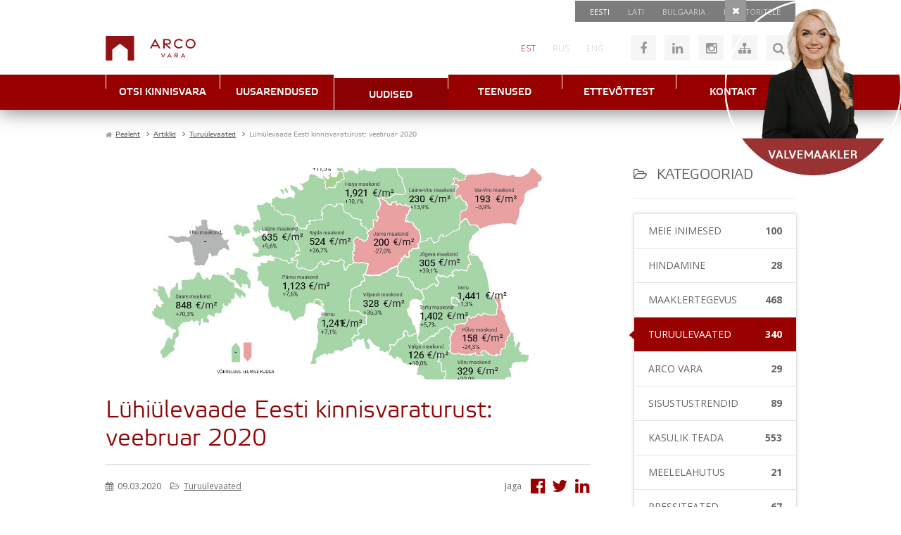

--- FILE ---
content_type: text/css
request_url: https://www.arcovara.ee/media/com_jchoptimize/cache/css/790facf2713a4abed19fe61d108470f53891ce29adfc71d9a62874bd43262df3.css
body_size: 5088
content:
@charset "utf-8";#sbox-overlay{position:fixed;background-color:#000;left:0px;top:0px}#sbox-window{position:absolute;background-color:#fff;text-align:left;overflow:visible;padding:10px;-moz-border-radius:3px;-webkit-border-radius:3px;border-radius:3px}#sbox-window[aria-hidden=true],#sbox-overlay[aria-hidden=true]{display:none}#sbox-btn-close{position:absolute;width:30px;height:30px;right:-15px;top:-15px;background:url(https://www.arcovara.ee/media/system/images/modal/closebox.png) no-repeat center;border:none}.sbox-loading #sbox-content{background-image:url(https://www.arcovara.ee/media/system/images/modal/spinner.gif);background-repeat:no-repeat;background-position:center}#sbox-content{clear:both;overflow:auto;background-color:#fff;height:100%;width:100%}.sbox-content-image#sbox-content{overflow:visible}#sbox-image{display:block}.sbox-content-image img{display:block;width:100%;height:100%}.sbox-content-iframe#sbox-content{overflow:visible}.body-overlayed{overflow:hidden}.body-overlayed embed,.body-overlayed object,.body-overlayed select{visibility:hidden}#sbox-window embed,#sbox-window object,#sbox-window select{visibility:visible}#sbox-window.shadow{-webkit-box-shadow:0 0 10px rgba(0,0,0,0.7);-moz-box-shadow:0 0 10px rgba(0,0,0,0.7);box-shadow:0 0 10px rgba(0,0,0,0.7)}.sbox-bg{position:absolute;width:33px;height:40px}.sbox-bg-n{left:0;top:-40px;width:100%;background:url(https://www.arcovara.ee/media/system/images/modal/bg_n.png) repeat-x}.sbox-bg-ne{right:-33px;top:-40px;background:url(https://www.arcovara.ee/media/system/images/modal/bg_ne.png) no-repeat}.sbox-bg-e{right:-33px;top:0;height:100%;background:url(https://www.arcovara.ee/media/system/images/modal/bg_e.png) repeat-y}.sbox-bg-se{right:-33px;bottom:-40px;background:url(https://www.arcovara.ee/media/system/images/modal/bg_se.png) no-repeat}.sbox-bg-s{left:0;bottom:-40px;width:100%;background:url(https://www.arcovara.ee/media/system/images/modal/bg_s.png) repeat-x}.sbox-bg-sw{left:-33px;bottom:-40px;background:url(https://www.arcovara.ee/media/system/images/modal/bg_sw.png) no-repeat}.sbox-bg-w{left:-33px;top:0;height:100%;background:url(https://www.arcovara.ee/media/system/images/modal/bg_w.png) repeat-y}.sbox-bg-nw{left:-33px;top:-40px;background:url(https://www.arcovara.ee/media/system/images/modal/bg_nw.png) no-repeat}@media (max-width:979px){#sbox-btn-close{right:-10px;top:-10px}}@media (max-device-width:979px){#sbox-content{-webkit-overflow-scrolling:touch}#sbox-content.sbox-content-iframe{overflow:scroll;-webkit-overflow-scrolling:touch}}
span.hide_attachments_token{display:none}
#main div.attachmentsContainer,div.attachmentsContainer{clear:both;margin:0 0 0.5em 0;background:transparent}#main div.attachmentsList table,div.attachmentsList table{background:transparent;border:1px solid #C0C0C0;clear:both;font-size:90%;font-weight:bold;line-height:160%;margin-bottom:4px}#main div.attachmentsList caption,div.attachmentsList caption{font-size:110%;font-weight:bold;text-align:left;margin-top:4px}#main div.attachmentsList thead tr,div.attachmentsList thead tr{background-color:#DADADA}#main div.attachmentsList tbody,div.attachmentsList tbody{background:transparent}#main div.attachmentsList tbody tr,div.attachmentsList tbody tr{background:transparent}#main div.attachmentsList tbody tr.odd,#main div.attachmentsList table tbody tr.odd td,div.attachmentsList tbody tr.odd,div.attachmentsList table tbody tr.odd td{background:transparent}#main div.attachmentsList tbody tr.even,#main div.attachmentsList tbody tr.even td,div.attachmentsList tbody tr.even td,div.attachmentsList tbody tr.even{background-color:#EEE}#main div.attachmentsList tr.unpublished,#main div.attachmentsList tr.unpublished td,div.attachmentsList tr.unpublished,div.attachmentsList tr.unpublished td{background-color:#AAA}#main div.attachmentsList table thead th,div.attachmentsList table thead th{vertical-align:middle;background:transparent;border:1px solid #D0D0D0;padding-left:3px;padding-right:3px;padding-top:0;padding-bottom:0}#main div.attachmentsList table tbody td,div.attachmentsList table tbody td{background:transparent;vertical-align:middle;padding:1px 3px 1px 3px}#main div.attachmentsList table tbody tr.even td,div.attachmentsList table tbody tr.even td{background-color:#EEE}#main div.attachmentsList table tbody tr.unpublished td,div.attachmentsList table tbody tr.unpublished td{background-color:#AAA;color:#333}#main div.attachmentsList table a,div.attachmentsList table a{font-weight:bold}#main div.attachmentsList table img,div.attachmentsList table img{vertical-align:text-bottom;border:0;margin:0}#main div.attachmentsList table a.modal-button,div.attachmentsList table a.modal-button{background:transparent;border:0}div.attachmentsList table td.at_edit a.modal-button{float:none}div.attachmentsList table td.at_edit a.modal-button img{float:none}#main div.attachmentsList img.link_overlay,div.attachmentsList img.link_overlay{margin-left:-16px}#main div.attachmentsList a.at_icon,div.attachmentsList a.at_icon{padding-right:4px}div.attachmentsList a.at_icon:link{text-decoration:none}div.attachmentsList a.at_icon:visited{text-decoration:none}div.attachmentsList a.at_icon:hover{text-decoration:none;color:#F00;background:transparent}div.attachmentsList a.at_icon:active{text-decoration:none}div.attachmentsList a.at_url{background:none;background-color:transparent}div.attachmentsList a.at_url:link{text-decoration:none}div.attachmentsList a.at_url:visited{text-decoration:none}div.attachmentsList a.at_url:hover{text-decoration:underline;color:#F00;background:transparent}div.attachmentsList a.at_url:active{text-decoration:none}div.attachmentsList th.at_filename,div.attachmentsList td.at_filename{text-align:left}div.attachmentsList td.at_file_size{text-align:right}div.attachmentsList th.at_downloads{text-align:center}div.attachmentsList td.at_downloads{text-align:center}div.attachmentsList th.at_edit{text-align:center}div.attachmentsList td.at_edit{text-align:center;background:transparent}#main div.addattach,div.addattach{margin-top:4px;background:transparent}div.addattach img,div.addattach a img{background:transparent;padding-right:0;border:0}div.addattach a{background:transparent;border:0}div.addattach a:hover{background:transparent;color:#F00;border:0}div.addattach a img{vertical-align:text-bottom}div.addattach a.at_icon{background:transparent;border-width:0}div.addattach a.at_icon:link{text-decoration:none}div.addattach a.at_icon:visited{text-decoration:none}div.addattach a.at_icon:hover{text-decoration:none;background:transparent}div.addattach a.at_icon:active{text-decoration:none}div.addattach a{background:transparent;border-width:0}div.addattach a:link{color:red;text-decoration:none}div.addattach a:visited{color:red;text-decoration:none}div.addattach a:hover{color:red;text-decoration:underline;color:#F00;background:transparent}div.addattach a:active{color:red;text-decoration:none}div.addattach a.modal-button{background:transparent;border-width:0 !important;padding:2px !important}div.addattach a.modal-button:link{background:transparent}div.addattach a.modal-button:visited{background:transparent}div.addattach a.modal-button:hover{color:#F00;background:transparent}div.addattach a.modal-button:active{background:transparent}div#main div.requestLogin h1{color:#135cae;font-size:150%;line-height:150%}div#main div.requestLogin h2{margin:0;padding:4px 0 0 20px;font-size:100%;line-height:100%}div#main div.requestLogin h2 a{font-size:100%;font-weight:bold}div.uploadAttachmentsPage div.warning{margin-left:20px;margin-top:10px}div.uploadAttachmentsPage div.warning h1{line-height:normal;font-size:200%;font-weight:bold;text-align:center;color:red}div.uploadAttachmentsPage div.warning h2{line-height:normal;font-size:150%;font-weight:bold}form.attachmentsBackend+div.attachmentsList table{background-color:#FFF}
.fancybox-wrap,.fancybox-skin,.fancybox-outer,.fancybox-inner,.fancybox-image,.fancybox-wrap iframe,.fancybox-wrap object,.fancybox-nav,.fancybox-nav span,.fancybox-tmp{padding:0;margin:0;border:0;outline:none;vertical-align:top}.fancybox-wrap{position:absolute;top:0;left:0;z-index:8020}.fancybox-skin{position:relative;background:#f9f9f9;color:#444;text-shadow:none;-webkit-border-radius:4px;-moz-border-radius:4px;border-radius:4px}.fancybox-opened{z-index:8030}.fancybox-opened .fancybox-skin{-webkit-box-shadow:0 10px 25px rgba(0,0,0,0.5);-moz-box-shadow:0 10px 25px rgba(0,0,0,0.5);box-shadow:0 10px 25px rgba(0,0,0,0.5)}.fancybox-outer,.fancybox-inner{position:relative}.fancybox-inner{overflow:hidden}.fancybox-type-iframe .fancybox-inner{-webkit-overflow-scrolling:touch}.fancybox-error{color:#444;font:14px/20px "Helvetica Neue",Helvetica,Arial,sans-serif;margin:0;padding:15px;white-space:nowrap}.fancybox-image,.fancybox-iframe{display:block;width:100%;height:100%}.fancybox-image{max-width:100%;max-height:100%}#fancybox-loading,.fancybox-close,.fancybox-prev span,.fancybox-next span{background-image:url('https://www.arcovara.ee/templates/arcovara2/js/fancybox/fancybox_sprite.png')}#fancybox-loading{position:fixed;top:50%;left:50%;margin-top:-22px;margin-left:-22px;background-position:0 -108px;opacity:0.8;cursor:pointer;z-index:8060}#fancybox-loading div{width:44px;height:44px;background:url('https://www.arcovara.ee/templates/arcovara2/js/fancybox/fancybox_loading.gif') center center no-repeat}.fancybox-close{position:absolute;top:-18px;right:-18px;width:36px;height:36px;cursor:pointer;z-index:8040}.fancybox-nav{position:absolute;top:0;width:40%;height:100%;cursor:pointer;text-decoration:none;background:transparent url('https://www.arcovara.ee/templates/arcovara2/js/fancybox/blank.gif');-webkit-tap-highlight-color:rgba(0,0,0,0);z-index:8040}.fancybox-prev{left:0}.fancybox-next{right:0}.fancybox-nav span{position:absolute;top:50%;width:36px;height:34px;margin-top:-18px;cursor:pointer;z-index:8040;visibility:hidden}.fancybox-prev span{left:10px;background-position:0 -36px}.fancybox-next span{right:10px;background-position:0 -72px}.fancybox-nav:hover span{visibility:visible}.fancybox-tmp{position:absolute;top:-99999px;left:-99999px;visibility:hidden;max-width:99999px;max-height:99999px;overflow:visible !important}.fancybox-lock{overflow:hidden !important;width:auto}.fancybox-lock body{overflow:hidden !important}.fancybox-lock-test{overflow-y:hidden !important}.fancybox-overlay{position:absolute;top:0;left:0;overflow:hidden;display:none;z-index:8010;background:url('https://www.arcovara.ee/templates/arcovara2/js/fancybox/fancybox_overlay.png')}.fancybox-overlay-fixed{position:fixed;bottom:0;right:0}.fancybox-lock .fancybox-overlay{overflow:auto;overflow-y:scroll}.fancybox-title{visibility:hidden;font:normal 13px/20px "Helvetica Neue",Helvetica,Arial,sans-serif;position:relative;text-shadow:none;z-index:8050}.fancybox-opened .fancybox-title{visibility:visible}.fancybox-title-float-wrap{position:absolute;bottom:0;right:50%;margin-bottom:-35px;z-index:8050;text-align:center}.fancybox-title-float-wrap .child{display:inline-block;margin-right:-100%;padding:2px 20px;background:transparent;background:rgba(0,0,0,0.8);-webkit-border-radius:15px;-moz-border-radius:15px;border-radius:15px;text-shadow:0 1px 2px #222;color:#FFF;font-weight:bold;line-height:24px;white-space:nowrap}.fancybox-title-outside-wrap{position:relative;margin-top:10px;color:#fff}.fancybox-title-inside-wrap{padding-top:10px}.fancybox-title-over-wrap{position:absolute;bottom:0;left:0;color:#fff;padding:10px;background:#000;background:rgba(0,0,0,.8)}@media only screen and (-webkit-min-device-pixel-ratio:1.5),only screen and (min--moz-device-pixel-ratio:1.5),only screen and (min-device-pixel-ratio:1.5){#fancybox-loading,.fancybox-close,.fancybox-prev span,.fancybox-next span{background-image:url('https://www.arcovara.ee/templates/arcovara2/js/fancybox/fancybox_sprite@2x.png');background-size:44px 152px}#fancybox-loading div{background-image:url('https://www.arcovara.ee/templates/arcovara2/js/fancybox/fancybox_loading@2x.gif');background-size:24px 24px}}
#fancybox-thumbs{position:fixed;left:0;width:100%;overflow:hidden;z-index:8050}#fancybox-thumbs.bottom{bottom:2px}#fancybox-thumbs.top{top:2px}#fancybox-thumbs ul{position:relative;list-style:none;margin:0;padding:0}#fancybox-thumbs ul li{float:left;padding:1px;opacity:0.5}#fancybox-thumbs ul li.active{opacity:0.75;padding:0;border:1px solid #fff}#fancybox-thumbs ul li:hover{opacity:1}#fancybox-thumbs ul li a{display:block;position:relative;overflow:hidden;border:1px solid #222;background:#111;outline:none}#fancybox-thumbs ul li img{display:block;position:relative;border:0;padding:0;max-width:none}
#objects-header{width:100%;float:left;display:block;border-bottom:1px solid #999;margin:20px 0}#objects-counter,#objects-sort,.sort-tab,#objects-alert,#objects-remove-alert{float:left;display:block;width:130px;height:40px;margin-right:1px}#objects-counter{font-size:16px;font-weight:700;line-height:40px;width:175px;margin:0 15px 0 0;padding:0;color:#666}#objects-sort{font-size:12px;font-weight:300;line-height:40px;width:auto;margin:0 15px 0 0;text-align:right;color:#999}#objects-alert,#objects-remove-alert{font-size:13px;font-weight:300;line-height:40px;float:right;width:auto;margin:0;padding:0;cursor:pointer;transition:all .25s ease-in-out;color:#900}#objects-alert::before,#objects-remove-alert::before{content:"\f0a2";font-family:"FontAwesome";margin-right:5px}#objects-remove-alert::before{content:"\f00d"}#objects-alert:hover,#objects-remove-alert:hover{text-decoration:none;color:#666}#objects-alert.btn-inactive,#objects-remove-alert.btn-inactive{text-decoration:none;color:#ccc;background:none}.sort-tab{text-transform:uppercase;font-size:14px;font-weight:700;line-height:40px;cursor:pointer;transition:all .25s ease-in-out 0s;text-align:center;color:#fff;background-color:#999;background-image:url('https://www.arcovara.ee/templates/arcovara/images/av-sprite.png');background-repeat:no-repeat;background-position:16px -294px}#objects-header .sort-tab.active,#objects-header .sort-tab:hover{background-color:#666}#objects-header .sort-tab.order-DESC{background-position:-66px -251px}#objects-header .sort-tab.order-ASC{background-position:14px -339px}#objects-pagination{margin:15px 0 0 0;padding:30px 0 0}#objects,#objects_list{display:block;float:left;width:100%}#objects_list>li,.map-object,.frontpage_objects{position:relative;float:left;width:230px;overflow:hidden;height:303px;margin-right:20px;margin-bottom:20px;cursor:pointer;transition:all .25s ease-in-out;border-bottom:1px solid transparent}.frontpage_objects{height:auto}.map-object{margin:0px}#objects_list>li:hover,.frontpage_objects>li:hover{background-color:#fff;border-bottom:1px solid #900}.frontpage_objects>li:hover{border-bottom:0}#objects_list>li:hover h3 a,.frontpage_objects>li:hover h3 a{color:#900}#objects_list>li:hover .list-popup,.frontpage_objects>li:hover .list-popup{opacity:1;bottom:0}#objects_list>li:hover .list-category,.frontpage_objects>li:hover .list-category{background-color:#900;background-color:rgba(153,0,0,0.85)}#objects_list>li:hover .listing-price,.frontpage_objects>li:hover .listing-price{background:#fff}#objects_list>li:hover .list-slogan,.frontpage_objects>li:hover .list-slogan{opacity:0}#objects_list>li:nth-child(4n){margin-right:0}.av-list-item h3,.av-list-item a.list-img,.av-list-item ul,.listing-price{float:left;width:100%;clear:both;display:block}.av-list-item a.list-img{text-decoration:none;height:150px;position:relative;overflow:hidden;background-position:center center;background-repeat:no-repeat;background-size:cover;transition:all .25s ease-in-out}.av-list-item h3{font-size:16px;font-weight:600;line-height:22px;height:60px;overflow:hidden;font-family:'Open Sans',arial,helvetica,sans-serif;margin:0 0 8px 0}.av-list-item h3 a{transition:color .25s ease-in-out;text-decoration:none;color:#666;padding-top:12px;display:block}.frontpage_objects .av-list-item h3{line-height:120%;width:86%;height:auto;padding:1% 7% 5% 7%;background-color:#f4f4f4;margin:0;transition:all .25s ease-in-out}.frontpage_objects>li:hover h3{background:#fff}.frontpage_objects .obj-address-link-inner{font-size:12px;font-weight:300;line-height:120%;display:block;width:100%;margin:7px 0 3px;color:#999}.list-category{color:#fff;font-size:15px;font-weight:300;background:#666;padding:10px;position:absolute;left:0;top:0;display:inline-block;transition:all .25s ease-in-out}.list-category span{display:inline-block;padding-right:7px}.list-popup{opacity:0;color:#fff;font-weight:400;font-size:16px;background:#900;background:rgba(51,51,51,0.85);position:absolute;left:0;bottom:-20px;display:block;padding:14px 16px;transition:all .35s ease-in-out;width:100%}.list-popup i{margin-left:8px;font-size:13px;transition:all .35s ease-in-out}.list-slogan{box-sizing:border-box;line-height:120%;opacity:1;color:#fff;font-weight:400;font-size:12px;background:#900;background:rgba(153,0,0,0.85);position:absolute;left:0;bottom:0;display:block;padding:10px 12px;transition:all .35s ease-in-out;width:100%}ul.list-details{border-top:1px solid #c9c9c9;border-bottom:1px solid #c9c9c9;padding:14px 0}ul.list-details li{float:left;font-size:12px;font-weight:400;color:#900;margin-right:10px}ul.list-details li span{color:#999;display:inline-block;margin-right:4px}ul.list-details li:nth-child(1){margin-left:4px}ul.list-details li:nth-last-child(1),ul.list-details li:nth-child(3){margin-right:0}.listing-price{background:#f3f3f3;width:90%;padding:5%;font-size:20px;font-weight:600;transition:background .45s ease-in-out}.inner-price{float:left}.eur{font-weight:300;display:inline-block;margin-left:2px}.sqm{font-weight:300;font-size:12px;color:#999;float:right;display:inline-block;margin-top:4px}.month{font-size:12px}h1#property-title{font-size:28px;line-height:130%;padding:10px 0}h2#property-header{font-size:26px;line-height:110%;margin:0 0 10px 0}#object-fields{position:relative;float:left;clear:both;width:100%;margin-top:23px;border-top:1px solid #e3e3e3}#object-left{float:left;width:590px}#object-images{float:left;width:100%;clear:both}#object-mainimg{float:left;width:100%;clear:both;text-align:center}#object-mainimg img{max-width:590px}#object-thumbnails{float:left;width:100%;clear:both}#object-thumbnails a{float:left;display:block;margin:10px 10px 0 0;position:relative}.thumb-arc{position:absolute;right:0;top:0;background-position:right top;width:10px;height:10px}.video-thumb{width:90px;height:50px;background-size:cover;position:relative;transition:all .25s ease-in-out}.videothumb-innerico{position:absolute;text-align:center;line-height:50px;width:100%;height:100%;color:#fff;font-size:22px;background:#900;background:rgba(153,0,0,.6);transition:all .25s ease-in-out}a.video-thumb:hover .videothumb-innerico{background:rgba(153,0,0,0.1);color:#fff;text-shadow:0 0 10px 0 #900}#object-thumbnails a:nth-child(6n){margin-right:0}#object-thumbnails img{width:90px;height:50px}#object-details{float:left;width:100%;clear:both}#object-details h3,#object-right h3{font-family:'Open Sans',Arial,Helvetica,sans-serif;font-size:18px;font-weight:400;float:left;clear:both;width:100%;margin:15px 0;padding:5px 0;color:#666;border-bottom:1px solid #eee}#object-details h3{margin-bottom:5px}#obj-details-table{width:100%}#obj-details-table td{line-height:125%;padding:5px 0;vertical-align:middle;border-bottom:1px solid #eee}#obj-details-table td.td-left{font-weight:600}.td-left{font-size:14px;font-weight:300;width:23%}.td-right{font-size:16px;font-weight:400}#object-right{float:right;width:355px}#object-right h1,#property-address{font-family:'Open Sans',Arial,Helvetica,sans-serif;font-size:22px;font-weight:600;line-height:120%;margin:0;padding:0;color:#666}.object-types,.object-share span{font-size:14px;font-weight:400;display:block;padding:15px 0;color:#999}.object-types span i{display:inline-block;margin-right:7px}#object-fav,#obj-virtualtour{font-weight:300;margin:2px 0;cursor:pointer;background-position:12px -20px}#obj-virtualtour{margin-top:2px;color:#fff;background-position:18px -294px;text-decoration:none}.object-share{display:block;float:left;width:100%;margin:10px 0 10px 0;background-repeat:no-repeat}.object-share span,#obj-sendfriend{font-size:13px;line-height:28px;display:inline-block;float:right;padding:0;text-align:left}#obj-sendfriend{float:left;padding-left:18px;background-image:url('https://www.arcovara.ee/templates/arcovara/images/av-sprite.png');background-repeat:no-repeat;background-position:-83px -562px}.obj-share-ico{display:block;float:right;width:20px;height:20px;margin-left:7px;cursor:pointer;background-image:url('https://www.arcovara.ee/templates/arcovara/images/av-sprite.png');background-repeat:no-repeat}#obj-fb{background-position:-1px -446px;overflow:hidden}#obj-fb iframe{opacity:0 !important}#obj-addthis{background-position:-1px -467px}#obj-print{width:23px;background-position:-1px -488px}h3#price-head{display:none}#object-right table{margin-bottom:15px}#object-right td{font-weight:400;width:50%;padding:3px 0}#object-right td.red{font-size:18px;font-weight:700}.obj-button{font-size:14px;font-weight:600;line-height:40px;display:block;float:left;overflow:hidden;width:100%;height:40px;margin-bottom:2px;transition:all .2s ease-in-out;text-align:center;text-decoration:none;color:#fff;background-color:#666;background-image:url('https://www.arcovara.ee/templates/arcovara/images/av-sprite.png');background-repeat:no-repeat}#object-fav .obj-button.btn-inactive,.btn-inactive{background-image:none;font-weight:600;background-color:#999;cursor:default !important}.obj-button:hover{color:#fff}.btn-inactive:hover{opacity:1}.obj-button:visited,.obj-button:active{color:#fff}#nonyoutubevideo{text-decoration:none;background-color:#900;background-position:18px -294px;color:#fff}#obj-makeoffer{background-color:#900;background-position:15px -294px;color:#fff;text-decoration:none}.ru-ru #obj-makeoffer{background-image:none;font-size:12px;letter-spacing:-0.04em}#obj-calculator{background-position:15px -294px;cursor:pointer}#obj-makeoffer:hover,#obj-calculator:hover{background-position:20px -294px}#obj-desc{display:block;float:left;clear:both;width:100%;margin-top:10px}#object-right .obj-slogan{color:#900;font-weight:600;font-size:14px}#object-right #obj-desc h3{width:98%}#object-right p{font-weight:400;font-size:15px;color:#666;line-height:150%}.clear{clear:both;width:100%}#object-map{float:left;clear:both;width:100%;height:350px;margin-top:15px}#object-video{display:block;float:left;width:100%;height:auto;margin:25px 0 10px 0}#object-right .last-modified{font-size:12px;font-style:italic;display:none;float:right;padding-top:15px;text-align:right;color:#999}.td-left.bold{font-weight:700}#object-broker{float:left;width:100%;clear:both;margin-top:30px;border-bottom:1px solid #e3e3e3}#object-broker .broker{clear:left}#broker-img{float:left;margin-right:25px;max-width:190px}#broker-img img{background:#e6e6e6;max-width:160px}#broker-details{float:left;max-width:305px;min-width:270px}#broker-details h3{font-family:'Open Sans',Arial,Helvetica,sans-serif;font-size:18px;font-weight:600;color:#666}#broker-form-table{width:100%;margin-top:15px}#broker-form-table td{font-size:14px;padding:3px 0;text-align:left;vertical-align:middle;color:#666}.broker-left{width:30%}.broker-right{font-weight:400}#broker-form{float:right;width:345px}#broker-form input,#broker-form textarea,.lcalc-form input{font-family:'Open Sans',Arial,Helvetica,sans-serif;font-size:14px;font-weight:400;width:323px;margin:1px 0 0;padding:6px 10px;transition:border .25s ease-in-out;color:#666;border:medium none;border:1px solid #fff;background:none repeat scroll 0 0 #e6e6e6}#broker-form textarea{height:55px;transition:border 2s ease-in-out}#broker-form input:focus,#broker-form textarea:focus{border-color:#999}input#brokerform-submit,.lcalc-form input.inputbutton{font-weight:600;line-height:40px;display:block;float:left;width:100%;height:40px;margin:2px 0;padding:0;cursor:pointer;transition:all .2s ease-in-out;text-align:center;color:#fff;border:medium none;background-color:#666;background-image:url('https://www.arcovara.ee/templates/arcovara/images/av-sprite.png');background-repeat:no-repeat;background-position:15px -294px}input#brokerform-submit:hover{opacity:.8;background-position:20px -294px}#brokerform-company{display:none}#system-message-container{position:relative;z-index:1;float:left;clear:both;width:100%}#system-message{position:relative}.alert .close{font-size:25px;font-weight:700;position:absolute;top:0;right:0;display:block;padding:5px 11px;cursor:pointer;text-decoration:none;color:#fff;background:none repeat scroll 0 0 #666}h4.alert-heading{font-size:18px;display:none}.alert div p{font-size:18px;font-weight:600;padding:25px;text-align:center;background:#efefef;border-top:1px solid #ccc}#broker-form input.borderError,#broker-form textarea.borderError,#wish-form input.borderError,#wish-form textarea.borderError{border:1px solid #f00}.object-module{width:100%;float:left;clear:both}.object-module>h3{font-size:26px;margin:0;padding:20px 0;color:#666}#object-fields #payment-calculator .lcalc-form input.inputbox{line-height:100%;height:auto}#object-fields #payment-calculator .lcalc-form input.inputbox.inputbutton{height:37px}#go-back{text-decoration:none;font-size:13px;color:#900;transition:all .25s ease-in-out;position:absolute;right:0;top:-36px}#go-back:hover{color:#666}#go-back:hover i{margin-right:10px}#go-back i{display:inline-block;margin-right:5px;font-size:10px;transition:all .25s ease-in-out}#soldheading{font-family:'etelka_medium';font-size:42px;padding-top:20px;clear:both}#object-fields .rktv-arcocontact-soldobject{width:93%}


--- FILE ---
content_type: application/javascript
request_url: https://www.arcovara.ee/templates/arcovara2/js/effects.js?ver=6.51
body_size: 6593
content:
/* ################################ */
/* ########### DESKTOP ############ */
/* ################################ */

// HASHCHANGE
jQuery(window).on('hashchange', function() {
	hashController();
});

function hashController() {
	
	var currentHash = window.location.hash;

	if (currentHash) {
		switch(currentHash) {
		    case "#edasta-myygisoov":
		        jQuery("#arcoform-buttons a.myygisoov").trigger('click');
		        break;
		    case "#edasta-ostusoov":
		        jQuery("#arcoform-buttons a.ostusoov").trigger('click');
		        break;
		    case "#edasta-yyrisoov":
		        jQuery("#arcoform-buttons a.yyrisoov").trigger('click');
		        break;
		    case "#telli-konsultatsioon":
		        jQuery("#arcoform-buttons a.konsultatsioon").trigger('click');
		        break;
		    case "#telli-hindamine":
		        jQuery("#arcoform-buttons a.hindamine").trigger('click');
		        break;
		}
	}

}

jQuery(window).load(function() {

	// Search load fix
	var isPriorityPage = jQuery("#priority-heading").length;
	if (!isPriorityPage) {
		jQuery("body:not(.ismobile) #av-search").fadeIn("slow");
	}

    // Check for hash
    if (window.location.hash.length > 1) {
    	hashController();
    }

	// Relocated "seadustamine" & "aitame otsustada" activekb skript
	relocateActiveKb();
});

function relocateActiveKb() {
	let activeKbForm = jQuery("#arco-activekb");
	let activeKbRelocated = jQuery("#activekb-relocated");
	if (activeKbForm.size() > 0 && activeKbRelocated.size() > 0) {
		activeKbForm.detach().appendTo('#activekb-relocated');
	}
}

// Effects
jQuery(document).ready(function(){	

	phocaOverride();

	jQuery(".marketoverviews table").addClass("arcotable");

	jQuery("#objects_list #dev-listing-1401").remove();
	jQuery("#objects_list #dev-listing-2504").remove();
	
	jQuery(".bx-pager").hide();
	
    setTimeout(function(){
        jQuery("#status").hide();
    },200); 

	// Client account benefits link to login module
	//clogin-joomla-login
	var clientBenefitsLink = jQuery("a.clientbenefits").parent().html();
	jQuery(clientBenefitsLink).prependTo('.sclogin-joomla-login');

	// Language hardcode urls (because of RE site)
	jQuery(".moduletable_language a#et").attr("href",jQuery("#home_url_et").val());
	jQuery(".moduletable_language a#en").attr("href",jQuery("#home_url_en").val());
	jQuery(".moduletable_language a#ru").attr("href",jQuery("#home_url_ru").val());

	// Breadcrumbs hardcode url
	jQuery("#av-breadcrumbs li:nth-child(2) a").attr("href",jQuery("#home_url").val())

	// Print reorder for the object detail view
	var printBroker = "<div id='printbroker' class='printonly'>"+jQuery("#object-broker").html()+"</div>";
	jQuery(printBroker).prependTo("#obj-desc");

	// Header search module placeholder
	jQuery(".et-ee #mod-search-searchword").attr("placeholder","Otsing...");
	jQuery(".en-gb #mod-search-searchword").attr("placeholder","Search...");
	jQuery(".ru-ru #mod-search-searchword").attr("placeholder","Поиск...");

    // Menu hoverid
    jQuery("body:not(.ismobile) #menu1 > li.item-755").addClass("nomenuhover"); // et
    jQuery("body:not(.ismobile) #menu1 > li.item-223").addClass("nomenuhover"); // en
    jQuery("body:not(.ismobile) #menu1 > li.item-393").addClass("nomenuhover"); // ru

	jQuery("body:not(.ismobile) #menu1 a.opensearch").click(function(event) {
		event.preventDefault();
		jQuery("#av-searchmodal").fadeIn(350);
		jQuery("#av-search").fadeIn(350);
		jQuery("#menu1 > li.item-755").addClass("active");
		jQuery(".bx-pager").hide();
		hideSearchOptionsToggle();
		hideLoginToggle();
	});	

    // Submenu ul -> hover
    jQuery("body:not(.ismobile) #menu1 > li").hover(
        function() {
        	// Uncomment 3 lines below to activate submenu hide on hover!
			// jQuery("#menu1 > li.submenu").removeClass("active");
			// jQuery('#menu1 > li.submenu > ul').hide();
			// jQuery(".bx-pager").hide();
        }, function() {
            //jQuery(".bx-pager").show();
        }
    );
    /*
    jQuery("#menu1 > li:not(.nomenuhover)").hover(
        function() {
            jQuery(this).children("ul").fadeIn(100);
            jQuery(".bx-pager").hide();
            hideDummyMenu();
        }, function() {
            jQuery(this).children("ul").fadeOut(100);
            jQuery(".bx-pager").show();
        }
    );
	*/


	jQuery(document).click(function(event) { 
	    if(!jQuery(event.target).closest('#menu1 > li').length) {
	        if (jQuery("body").hasClass("isMobile")) {
	        } else if(jQuery('#menu1 > li.submenu').is(":visible")) {
				jQuery("#menu1 > li.submenu").removeClass("active");
				jQuery('#menu1 > li.submenu > ul').hide();
				jQuery(".bx-pager").hide();
	        } else {
	        }
	    }        
	});

	// Submenu ul -> CLICK
	jQuery("#menu1 > li:has(ul):not(.nomenuhover)").addClass("submenu");

	jQuery("#menu1 > li.submenu > a").click(function(event) {
		jQuery("#av-searchmodal").hide();
		jQuery("#av-search").hide();

		event.preventDefault();

		// mobiilis menüü sulgemine
		if (isMobile) {
			if (jQuery(this).hasClass('opened')) {
				// console.log("alammenüü on lahtine");
				jQuery('#menu1 > li.submenu > ul').hide();
				jQuery(this).removeClass("arrow-up");
				jQuery("#menu1 > li").removeClass("active");
				jQuery(this).toggleClass('opened');	
				return false;
			} 
			jQuery(this).toggleClass('opened');	
		}	

		jQuery("#menu1 > li").removeClass("active");
		jQuery('#menu1 > li.submenu > ul').hide();

		if (!isMobile) {
			jQuery(this).parent().addClass('active');
		}
        jQuery(this).next("ul").fadeIn(100);
        jQuery(".bx-pager").hide();

		jQuery("#menu1 > li > a").removeClass("arrow-up");
		jQuery(this).addClass("arrow-up");

	})

    // Teise taseme alammenüü heading
    setLeftMenuTitle();

	// Fancybox init
	jQuery(".fancy").fancybox({
		prevEffect	: 'none',
		nextEffect	: 'none',
		helpers	: {
			title	: {
				type: 'outside'
			},
			thumbs	: {
				width	: 50,
				height	: 50
			}
		}
	});

	// XMAP styles based on left menu (#menu2)
	jQuery("#xmap ul.level_0").attr("id","menu2");
	jQuery("#xmap ul.level_0").addClass("sitemap");

	// FANCYBOX FOR FORM MODALS
	jQuery(".nk-linkbar .btn-link, .moduletable_tellihindamine .btn-link, .btn-link.btn-timetosell, .open-arcoform").fancybox({
		maxWidth	: 980,
		autoHeight  : true,
		fitToView	: true,
		autoSize	: true,
		closeClick	: false,
		openEffect	: 'fade',
		closeEffect	: 'fade'
	});

	// MODAL CALLS
	jQuery(".nk-linkbar .btn-link,.moduletable_tellihindamine .btn-link, .btn-link.btn-timetosell, .open-arcoform").click(function() {
		jQuery(".bx-pager").hide();
		document.getElementById("rktv-contact-form").reset();
		jQuery("#rktv-contact-form input,#rktv-contact-form select,#rktv-contact-form .select-style").removeClass("borderError");
		var btnClass = jQuery(this).attr('class').split(" ")[0];
		var icoClass = jQuery("i",this).attr("class");
		var formHeading = jQuery(this).text();
		var defaultEmail = jQuery(this).attr("data-email");
		var isAppraisal = jQuery(this).attr("data-appraisal");
		var formHeadingEt = jQuery(this).attr("data-formtitle");
		jQuery("#arcoform h2 i").attr("class",""+icoClass+"");
		jQuery("#arcoform h2 span").html(formHeading);
		jQuery("#arcoform #rktv-formtitle").val(formHeadingEt);
		jQuery("#arcoform .specific").hide();
		jQuery("#arcoform ."+btnClass+"").show();
		jQuery("#arcoform #rktv-defaultemail").val(defaultEmail);
		jQuery("#arcoform #rktv-formmode-appraisal").val(isAppraisal);

		jQuery("#arcoform form#rktv-contact-form").attr("action","");
		jQuery("#arcoform form#rktv-contact-form").attr("action","?thankyou="+formHeading);

	});	

	// NK bg img click
	jQuery("#av-noustamiskeskus:not(.btn-link)").click(function() {
		//window.open('http://arcovara.ee/6200300');
	});	

	// MODAL btns duplicate to header
	jQuery('.frontpage .moduletable_nk .nk-linkbar').clone(true).appendTo('.frontpage #arcoform-btns');

	// JOOMLA ALERT close trigger
	jQuery(".alert .close").click(function() {
		jQuery("#system-message-container #system-message").html("");
	});	

	// Login modal toggle
	jQuery("#toggle-login").click(function() {
		jQuery(".moduletable_jfb").toggle("fast");
		jQuery(this).toggleClass('active');
		hideSearchOptionsToggle();
		jQuery("#as-close-btn").trigger('click');
	});	

	// Search options toggle
	jQuery("#header-searchoptions a.btn-ico").click(function() {
		jQuery(".searchoptions-modal").toggle("fast");
		jQuery(this).toggleClass('active');
		jQuery("#as-close-btn").trigger('click');
		hideLoginToggle();
		//jQuery(".moduletable_search").fadeOut('fast');
		jQuery(".moduletable_search").removeClass('animatesearch');
	});	

	function hideLoginToggle() {
		jQuery("#toggle-login").removeClass('active');
		jQuery(".moduletable_jfb").fadeOut("fast");
	}

	function hideSearchOptionsToggle() {
		jQuery("#header-searchoptions a.btn-ico").removeClass("active");
		jQuery(".searchoptions-modal").fadeOut("fast");
	}

	// Trigger RE search modal
	jQuery("#btn-header-modal-research").click(function() {
		jQuery("#menu1 a.opensearch").trigger('click');
		hideSearchOptionsToggle();
	});	

	// Show regular search input
	jQuery("#btn-header-modal-regularsearch").click(function() {
		jQuery(".moduletable_search").fadeIn('fast');
		jQuery(".moduletable_search").addClass('animatesearch');
		hideSearchOptionsToggle();
	});	

	// Hot and specials toggle
	jQuery("#btn-hot").click(function() {
		clearSliderTabs();
		jQuery(this).removeClass('deactive');
		jQuery("#av-hot").fadeIn(350);
	});	
	jQuery("#btn-specials").click(function() {
		clearSliderTabs();
		jQuery(this).removeClass('deactive');
		jQuery("#av-special").fadeIn(350);
	});	
	jQuery("#btn-new").click(function() {
		clearSliderTabs();
		jQuery(this).removeClass('deactive');
		jQuery("#av-new").fadeIn(350);
	});	

	// btn-link:hover
    jQuery(".nk-linkbar .btn-link").hover(
        function() {
            jQuery(this).addClass("grad-red");
        }, function() {
            jQuery(this).removeClass("grad-red");
        }
    );

	// PRICE LISTS TOGGLE
	jQuery("#av-valuation-module li").click(function() {
		jQuery("#av-valuation-module li").removeClass("active");
		jQuery(this).addClass("active");
		jQuery(".pricelist").hide();
		var contentID = jQuery(this).attr("rel");
		jQuery("#pricecontent-"+contentID).fadeIn();
	});

    // Property search modal from tab
	jQuery("#property-search").click(function() {
		//jQuery("#property-search-modal").fadeToggle(350);
		jQuery("#menu1 a.opensearch").click();
		//jQuery(this).toggleClass("active");
	});	

    // Property search modal hide
	jQuery("#property-search-modal").click(function() {
		jQuery(this).fadeOut(350);
		jQuery("#property-search").removeClass("active");
	});	

	// Show department map
	jQuery(".showgmap").click(function() {
		var mapId = jQuery(this).attr("rel");
		var mapDiv = "map-"+mapId;
		jQuery("#map-"+mapId).show();
		jQuery("#department-"+mapId+" .org-closemaplink").show();
		jQuery("#department-"+mapId+" .org-maplink").hide();
	});		

	// Close inner gmap (departments only)
	jQuery(".closegmap").click(function() {
		var mapId = jQuery(this).attr("rel");
		jQuery("#department-"+mapId+" .org-closemaplink").hide();
		jQuery("#department-"+mapId+" .org-maplink").show();
		jQuery("#map-"+mapId).hide();
	});	

	// Dummy animation layer before map activation
	jQuery("#av-gmap-clicker").click(function() {
		// activateEsindusedMap();
	});	

	// Gmaps infowindow open
	jQuery("#av-esindused .btn-link").click(function() {

		jQuery("#av-esindused .btn-link").removeClass("grad-red");
		jQuery(this).addClass("grad-red");

		jQuery(".nonmapmodal").hide();

		var markerId = jQuery(this).attr("rel");
		openNonMapInfo(markerId);
		
	});	

	// Non map infowindow close
	jQuery(".close-gmodal").click(function() {
		jQuery(this).parent().parent().fadeOut(500);
	});	

	// Development projects filter submit
	jQuery('.av-arendused-filters select').change(function(){
		jQuery('.av-arendused-filters').submit();
	});

	// Font Awesome ikoonide lisamine
	// ## av-header
	jQuery("#header-facebook .btn-ico").html('<i class="fa fa-facebook"></i>');
	jQuery("#header-sitemap .btn-ico").html('<i class="fa fa-sitemap"></i>');
	jQuery("#header-linkedin .btn-ico").html('<i class="fa fa-linkedin"></i>');
	jQuery("#header-instagram .btn-ico").html('<i class="fa fa-instagram"></i>');
	jQuery("#header-searchoptions .btn-ico").html('<i class="fa fa-search"></i>');

	jQuery("#toggle-login.logged-out").html('<i class="fa fa-unlock-alt"></i>');
	jQuery("#toggle-login.logged-in").html('<i class="fa fa-lock"></i>');
	jQuery(".moduletable_search .btn").html('<i class="fa fa-search"></i>');
	jQuery(".moduletable_mapsearch .btn").html('<i class="fa fa-map-marker"></i>');
	// ## av-mainmenu
	jQuery('<i class="fa fa-chevron-right"></i>').prependTo('#menu1 li.item-756 a');
	jQuery('<i class="fa fa-chevron-right"></i>').prependTo('#menu1 li a.investorlink');
	// ## av-frontpage-slider & av-content-bottom
	//jQuery('#av-frontpage-slider a.bx-prev').addClass("debug");
	//jQuery('#av-frontpage-slider a.bx-next').html('<i class="fa fa-chevron-right"></i>');
	jQuery('<i class="fa fa-pencil-square-o"></i>').prependTo("a.myygisoov");
	jQuery('<i class="fa fa-shopping-cart"></i>').prependTo("a.ostusoov");
	jQuery('<i class="fa fa-building-o"></i>').prependTo("a.yyrisoov");
	jQuery('<i class="fa fa-comments-o"></i>').prependTo("a.konsultatsioon");
	jQuery('<i class="fa fa-tags"></i>').prependTo("a.hindamine");
	// ## av-breadcrumbs
	jQuery("#av-breadcrumbs .icon-location").html('<i class="fa fa-home"></i>');
	// ## av-footer-left
	jQuery('<i class="fa fa-angle-right"></i>').prependTo("#menu4 li ul li");
	// ## mod_arcoalerts icons
	jQuery('<i class="fa fa-bell-o"></i>').prependTo("#av-alerts");
	jQuery('<i class="fa fa-star-o"></i>').prependTo("#av-favorites");

    // SIDE BANNERS
    jQuery('.sidebanner_container').on('click', '.bannerclose', function(){
        var getParams = jQuery(this).closest('.sidebanner_container').find('#result').attr('class');
        var params = getParams.split("_");
        jQuery(this).closest('.sidebanner_container').css({ right :  '-' + jQuery(this).parent().outerWidth() + 'px' , opacity : '0'}).delay(500).hide(100);
        jQuery('#result').load( 
                '/modules/mod_arcobanner_side/assets/ajaxCalls.php', 
                { 
                    'bannername': params[0],
                    'bannerclosed': params[1]
                }
        );
        setTimeout(function(){
            calculatePosition();
        },650); 
    });
    calculatePosition();  

    /* AVBLOG broker toggle - 26.1.17 */
	jQuery(".open-avbrokermodal").click(function() {
		jQuery(".avblog-brokermodal").hide();
		jQuery(this).next().fadeToggle("fast");
	});	
	jQuery(".avblog-brokermodal .close").click(function() {
		jQuery(this).parent().fadeOut("fast");
	});	

	/* AVBLOG broker and gallery relocate */
	var plgBlogContact = jQuery(".avblog-entry .beforedisplaycontent .rktv-arcocontact");
	if (plgBlogContact.size() > 0) {
		plgBlogContact.detach().appendTo('.avblog-entry-author');
		jQuery(".avblog-entry-author").show(); 
	}

	var plgBlogGallery = jQuery(".avblog-entry .beforedisplaycontent .rktv-phoca");
	if (plgBlogGallery.size() > 0) {
		plgBlogGallery.detach().appendTo('.avblog-entry-gallery');
		jQuery(".avblog-entry-gallery").show();

	}

	/* AVBLOG blogiposti detailvaate tagide re-route hack*/
	jQuery(".avblog-entry-tags .tags li a, .avblog-post .tags li a" ).each( function( index, element ){
		var oldHref = jQuery(this).attr("href");
		var lang = jQuery("html").attr("lang");
		if (lang == "ru-ru") {
			jQuery(this).attr("href", oldHref+"?Itemid=1740");
		} else {
	    	jQuery(this).attr("href", oldHref+"?Itemid=1373");
		}
	});

	/* AVBLOG: breadcrumbs disable (temporary hack) */
	jQuery(".page-avblog #av-breadcrumbs li:nth-child(n+4) a").attr("href", "#");

	// MAAKLERI DETAILVAADE: kõikide uudiste näitamine -> #btn-showall-brokernews
	jQuery("#btn-showall-brokernews").click(function() {
		jQuery(".news-item").show();
	});	

	// Toggle department visibility
	jQuery(".tabbed-departments .department > h2").click(function() {
		jQuery(this).toggleClass('active');
		jQuery(this).next().fadeToggle();
		jQuery(this).next().toggleClass('active');
	});	

});

function phocaOverride() {
	
	var hasPhoca = jQuery("#phocagallery").length;
	if (hasPhoca) {
		jQuery("#phocagallery > div:last").css("visibility","hidden");
		jQuery("#phocagallery a.jaklightbox").each(function(index, el) {
			var title = jQuery(this).find('img').attr("alt");
			jQuery(this).attr("title",title);
			jQuery(this).attr("rel","fancyphocagallery");
			jQuery(this).attr("onclick","");
			jQuery(this).removeClass('jaklightbox');
			jQuery(this).addClass('fancy');
		});
		jQuery(".pg-cv-box .pg-icon-detail img,.pg-cv-box .pg-icon-detail a").attr("title","Kommenteeri!");
		jQuery(".pg-cv-box .pg-icon-detail img").attr("src","/images/fb.gif");
	}

	var hasPhocaComment = jQuery("#phocagallery-comments").length;
	if (hasPhocaComment) {
		jQuery("#phocagallery-comments").prev().addClass('hidden');
		jQuery("#phocagallery-comments").next().css('opacity',0);
	}
	
}

// add identifier classes to banners and push their heights to array
function calculatePosition(){
    var bannerAmount = jQuery('.sidebanner_container:visible').length;
    var heightArray = [];
    var fromTop = 0; 
    jQuery('.sidebanner_container').attr("id","");
    jQuery('.sidebanner_container:visible').each(function(index){
        jQuery(this).attr('id',"sidebanner_" + index);
        fromTop += jQuery(this).outerHeight();
        heightArray.push(fromTop);
    });
    // generate each banners top position from height array
    for(var i = 0; i <= bannerAmount; i++){
        jQuery("#sidebanner_" + i).css({ top : heightArray[i] - heightArray[0] + "px"});
    }
}

// Function to set the submenu title for content page left hand side menus
function setLeftMenuTitle() {
	var activeTitle = jQuery("#menu1 > li.active > a").html();
	jQuery('<h3>'+activeTitle+'</h3>').prependTo(".moduletable_menu2");
}

// Dummy menu temp hack
function hideDummyMenu() {
    jQuery("#av-searchmodal").hide();
    jQuery("#menu1 > li.item-755").removeClass("active");
    //jQuery(".bx-pager").show();
}

// Function to clear slider tabs on frontpage
function clearSliderTabs() {
	jQuery("a.btn-tab-big").addClass("deactive");
	jQuery("#av-specials-slider .container").hide();
	jQuery("#av-special").removeClass("canvashide");
	jQuery("#av-new").removeClass("canvashide");
}

// Esindused map activation
function activateEsindusedMap() {
	//jQuery("#av-esindused-map").addClass("extended");
	jQuery("#av-gmap-esindused").fadeIn(750);
	jQuery("#av-gmap-clicker").fadeOut(750);
	initEsindusedMap();
}

// Single google maps show
function showGoogleMap(latitude,longitude,iconBase, mapdiv) {

	var myOptions = {
	    zoom: 15,
	    center: new google.maps.LatLng(latitude, longitude),
	    mapTypeId: google.maps.MapTypeId.ROADMAP
	};

	var map = new google.maps.Map(document.getElementById(mapdiv), myOptions);

	var marker = new google.maps.Marker({
	    position: new google.maps.LatLng(latitude, longitude),
	    map: map,
	    icon: iconBase + 'av-marker2.png'
	});

}

// Open a non marker infowindow
function openNonMapInfo(id) {

	jQuery("#nonmapmodal-"+id).fadeIn(500);
}

// Smooth page scroll - anchors
jQuery(function() {
  jQuery('a[href*=#]:not([href=#]):not(.btn-link,.open-arcoform)').click(function() {
	if (location.pathname.replace(/^\//,'') == this.pathname.replace(/^\//,'') && location.hostname == this.hostname) {
	  var target = jQuery(this.hash);
	  target = target.length ? target : jQuery('[name=' + this.hash.slice(1) +']');
	  if (target.length) {
		jQuery('html,body').animate({
		  scrollTop: target.offset().top
		}, 1000);
		return false;
	  }
	}
  });
});

// Sticky left hand side menu for subpages
jQuery(window).load(function() {

	if (isMobile == false) {

		var leftMenu = jQuery("#av-left");
		var valuationModule = jQuery("#av-valuation-module");
		var leftMenuHeight = leftMenu.height();
		var windowHeight = jQuery(window).height();
		//console.log("left: "+leftMenuHeight+" | window: "+windowHeight);

		if ( (leftMenu.length > 0) && (valuationModule.length == 0) && (leftMenuHeight < windowHeight) ) {

			var menuOffset = leftMenu.offset();
		    var sticky_navigation_offset_top = menuOffset.top;
		    var contentHeight = jQuery("#main").height() - 250;

		    var sticky_navigation = function(){
		        var scroll_top = jQuery(window).scrollTop(); // our current vertical position from the top
		        if ( (scroll_top > sticky_navigation_offset_top) && (scroll_top < contentHeight) )  {
		            jQuery('#av-left').addClass("stickyleft");
		        } else {
		            jQuery('#av-left').removeClass("stickyleft");
		        }
		    };

		    sticky_navigation();

			jQuery(window).scroll(function() {
			    sticky_navigation();
			});

		}

	}

});

/* Arco Vara numbrites 4.7.19 */
var a = 0;
jQuery(window).scroll(function() {

	var nrsOffset = jQuery('#arcovara-numbers').offset();
	if (nrsOffset) {
		var oTop = nrsOffset.top - window.innerHeight;
		if (a == 0 && jQuery(window).scrollTop() > oTop) {
			jQuery('.counter-value').each(function() {
			  var $this = jQuery(this),
			    countTo = $this.attr('data-count');
			  jQuery({
			    countNum: $this.text()
			  }).animate({
			      countNum: countTo
			    },

			    {

			      duration: 3000,
			      easing: 'swing',
			      step: function() {
			        $this.text(Math.floor(this.countNum));
			      },
			      complete: function() {
			        $this.text(this.countNum);
			      }

			    });
			});
			a = 1;
		}
	}

});

/* ### LAZY LOADING ### */
document.addEventListener("DOMContentLoaded", function() {
  let lazyImages = [].slice.call(document.querySelectorAll("img.lazy"));
  let active = false;

  const lazyLoad = function() {
    if (active === false) {
      active = true;

      setTimeout(function() {
        lazyImages.forEach(function(lazyImage) {
          if ((lazyImage.getBoundingClientRect().top <= window.innerHeight && lazyImage.getBoundingClientRect().bottom >= 0) && getComputedStyle(lazyImage).display !== "none") {
            lazyImage.src = lazyImage.dataset.src;
            lazyImage.srcset = lazyImage.dataset.srcset;
            lazyImage.classList.remove("lazy");

            lazyImages = lazyImages.filter(function(image) {
              return image !== lazyImage;
            });

            if (lazyImages.length === 0) {
              document.removeEventListener("scroll", lazyLoad);
              window.removeEventListener("resize", lazyLoad);
              window.removeEventListener("orientationchange", lazyLoad);
            }
          }
        });

        active = false;
      }, 200);
    }
  };

  document.addEventListener("scroll", lazyLoad);
  window.addEventListener("resize", lazyLoad);
  window.addEventListener("orientationchange", lazyLoad);
});

/* LAZY backgrounds! */
document.addEventListener("DOMContentLoaded", function() {
  var lazyBackgrounds = [].slice.call(document.querySelectorAll(".lazy-background"));

  if ("IntersectionObserver" in window) {
    let lazyBackgroundObserver = new IntersectionObserver(function(entries, observer) {
      entries.forEach(function(entry) {
        if (entry.isIntersecting) {
          // entry.target.classList.add("visible");
          let dataStyle = entry.target.getAttribute('data-style');
          // console.log('dataStyle: ', dataStyle);
          if (dataStyle) {
          	entry.target.style = dataStyle;
          }
          lazyBackgroundObserver.unobserve(entry.target);
        }
      });
    });

    lazyBackgrounds.forEach(function(lazyBackground) {
      lazyBackgroundObserver.observe(lazyBackground);
    });
  }
});


--- FILE ---
content_type: application/javascript
request_url: https://www.arcovara.ee/media/com_jchoptimize/cache/js/a6d0a32ad08185776101bb8d43083121f1db63bc372b2d3a1dc8e70ee7c405e8.js
body_size: 6343
content:
try{function ClusterIcon(cluster,styles){cluster.getMarkerClusterer().extend(ClusterIcon,google.maps.OverlayView);this.cluster_=cluster;this.styles_=styles;this.center_=null;this.div_=null;this.sums_=null;this.visible_=false;this.setMap(cluster.getMap());}
ClusterIcon.prototype.onAdd=function(){var cClusterIcon=this;var cMouseDownInCluster;var cDraggingMapByCluster;this.div_=document.createElement("div");if(this.visible_){this.show();}
this.getPanes().overlayMouseTarget.appendChild(this.div_);google.maps.event.addListener(this.getMap(),"bounds_changed",function(){cDraggingMapByCluster=cMouseDownInCluster;});google.maps.event.addDomListener(this.div_,"mousedown",function(){cMouseDownInCluster=true;cDraggingMapByCluster=false;});google.maps.event.addDomListener(this.div_,"click",function(e){cMouseDownInCluster=false;if(!cDraggingMapByCluster){var mz;var mc=cClusterIcon.cluster_.getMarkerClusterer();google.maps.event.trigger(mc,"click",cClusterIcon.cluster_);google.maps.event.trigger(mc,"clusterclick",cClusterIcon.cluster_);if(mc.getZoomOnClick()){mz=mc.getMaxZoom();mc.getMap().fitBounds(cClusterIcon.cluster_.getBounds());if(mz!==null&&(mc.getMap().getZoom()>mz)){mc.getMap().setZoom(mz+1);}}
e.cancelBubble=true;if(e.stopPropagation){e.stopPropagation();}}});google.maps.event.addDomListener(this.div_,"mouseover",function(){var mc=cClusterIcon.cluster_.getMarkerClusterer();google.maps.event.trigger(mc,"mouseover",cClusterIcon.cluster_);});google.maps.event.addDomListener(this.div_,"mouseout",function(){var mc=cClusterIcon.cluster_.getMarkerClusterer();google.maps.event.trigger(mc,"mouseout",cClusterIcon.cluster_);});};ClusterIcon.prototype.onRemove=function(){if(this.div_&&this.div_.parentNode){this.hide();google.maps.event.clearInstanceListeners(this.div_);this.div_.parentNode.removeChild(this.div_);this.div_=null;}};ClusterIcon.prototype.draw=function(){if(this.visible_){var pos=this.getPosFromLatLng_(this.center_);this.div_.style.top=pos.y+"px";this.div_.style.left=pos.x+"px";}};ClusterIcon.prototype.hide=function(){if(this.div_){this.div_.style.display="none";}
this.visible_=false;};ClusterIcon.prototype.show=function(){if(this.div_){var pos=this.getPosFromLatLng_(this.center_);this.div_.style.cssText=this.createCss(pos);if(this.cluster_.printable_){this.div_.innerHTML="<img src='"+this.url_+"'><div style='position: absolute; top: 0px; left: 0px; width: "+this.width_+"px;'>"+this.sums_.text+"</div>";}else{this.div_.innerHTML=this.sums_.text;}
this.div_.title=this.cluster_.getMarkerClusterer().getTitle();this.div_.style.display="";}
this.visible_=true;};ClusterIcon.prototype.useStyle=function(sums){this.sums_=sums;var index=Math.max(0,sums.index-1);index=Math.min(this.styles_.length-1,index);var style=this.styles_[index];this.url_=style.url;this.height_=style.height;this.width_=style.width;this.anchor_=style.anchor;this.anchorIcon_=style.anchorIcon||[parseInt(this.height_/2,10),parseInt(this.width_/2,10)];this.textColor_=style.textColor||"black";this.textSize_=style.textSize||11;this.textDecoration_=style.textDecoration||"none";this.fontWeight_=style.fontWeight||"bold";this.fontStyle_=style.fontStyle||"normal";this.fontFamily_=style.fontFamily||"Arial,sans-serif";this.backgroundPosition_=style.backgroundPosition||"0 0";};ClusterIcon.prototype.setCenter=function(center){this.center_=center;};ClusterIcon.prototype.createCss=function(pos){var style=[];if(!this.cluster_.printable_){style.push('background-image:url('+this.url_+');');style.push('background-position:'+this.backgroundPosition_+';');}
if(typeof this.anchor_==='object'){if(typeof this.anchor_[0]==='number'&&this.anchor_[0]>0&&this.anchor_[0]<this.height_){style.push('height:'+(this.height_-this.anchor_[0])+'px; padding-top:'+this.anchor_[0]+'px;');}else{style.push('height:'+this.height_+'px; line-height:'+this.height_+'px;');}
if(typeof this.anchor_[1]==='number'&&this.anchor_[1]>0&&this.anchor_[1]<this.width_){style.push('width:'+(this.width_-this.anchor_[1])+'px; padding-left:'+this.anchor_[1]+'px;');}else{style.push('width:'+this.width_+'px; text-align:center;');}}else{style.push('height:'+this.height_+'px; line-height:'+
this.height_+'px; width:'+this.width_+'px; text-align:center;');}
style.push('cursor:pointer; top:'+pos.y+'px; left:'+
pos.x+'px; color:'+this.textColor_+'; position:absolute; font-size:'+
this.textSize_+'px; font-family:'+this.fontFamily_+'; font-weight:'+
this.fontWeight_+'; font-style:'+this.fontStyle_+'; text-decoration:'+
this.textDecoration_+';');return style.join("");};ClusterIcon.prototype.getPosFromLatLng_=function(latlng){var pos=this.getProjection().fromLatLngToDivPixel(latlng);pos.x-=this.anchorIcon_[1];pos.y-=this.anchorIcon_[0];return pos;};function Cluster(mc){this.markerClusterer_=mc;this.map_=mc.getMap();this.gridSize_=mc.getGridSize();this.minClusterSize_=mc.getMinimumClusterSize();this.averageCenter_=mc.getAverageCenter();this.printable_=mc.getPrintable();this.markers_=[];this.center_=null;this.bounds_=null;this.clusterIcon_=new ClusterIcon(this,mc.getStyles());}
Cluster.prototype.getSize=function(){return this.markers_.length;};Cluster.prototype.getMarkers=function(){return this.markers_;};Cluster.prototype.getCenter=function(){return this.center_;};Cluster.prototype.getMap=function(){return this.map_;};Cluster.prototype.getMarkerClusterer=function(){return this.markerClusterer_;};Cluster.prototype.getBounds=function(){var i;var bounds=new google.maps.LatLngBounds(this.center_,this.center_);var markers=this.getMarkers();for(i=0;i<markers.length;i++){bounds.extend(markers[i].getPosition());}
return bounds;};Cluster.prototype.remove=function(){this.clusterIcon_.setMap(null);this.markers_=[];delete this.markers_;};Cluster.prototype.addMarker=function(marker){var i;var mCount;var mz;if(this.isMarkerAlreadyAdded_(marker)){return false;}
if(!this.center_){this.center_=marker.getPosition();this.calculateBounds_();}else{if(this.averageCenter_){var l=this.markers_.length+1;var lat=(this.center_.lat()*(l-1)+marker.getPosition().lat())/l;var lng=(this.center_.lng()*(l-1)+marker.getPosition().lng())/l;this.center_=new google.maps.LatLng(lat,lng);this.calculateBounds_();}}
marker.isAdded=true;this.markers_.push(marker);mCount=this.markers_.length;mz=this.markerClusterer_.getMaxZoom();if(mz!==null&&this.map_.getZoom()>mz){if(marker.getMap()!==this.map_){marker.setMap(this.map_);}}else if(mCount<this.minClusterSize_){if(marker.getMap()!==this.map_){marker.setMap(this.map_);}}else if(mCount===this.minClusterSize_){for(i=0;i<mCount;i++){this.markers_[i].setMap(null);}}else{marker.setMap(null);}
this.updateIcon_();return true;};Cluster.prototype.isMarkerInClusterBounds=function(marker){return this.bounds_.contains(marker.getPosition());};Cluster.prototype.calculateBounds_=function(){var bounds=new google.maps.LatLngBounds(this.center_,this.center_);this.bounds_=this.markerClusterer_.getExtendedBounds(bounds);};Cluster.prototype.updateIcon_=function(){var mCount=this.markers_.length;var mz=this.markerClusterer_.getMaxZoom();if(mz!==null&&this.map_.getZoom()>mz){this.clusterIcon_.hide();return;}
if(mCount<this.minClusterSize_){this.clusterIcon_.hide();return;}
var numStyles=this.markerClusterer_.getStyles().length;var sums=this.markerClusterer_.getCalculator()(this.markers_,numStyles);this.clusterIcon_.setCenter(this.center_);this.clusterIcon_.useStyle(sums);this.clusterIcon_.show();};Cluster.prototype.isMarkerAlreadyAdded_=function(marker){var i;if(this.markers_.indexOf){return this.markers_.indexOf(marker)!==-1;}else{for(i=0;i<this.markers_.length;i++){if(marker===this.markers_[i]){return true;}}}
return false;};function MarkerClusterer(map,opt_markers,opt_options){this.extend(MarkerClusterer,google.maps.OverlayView);opt_markers=opt_markers||[];opt_options=opt_options||{};this.markers_=[];this.clusters_=[];this.listeners_=[];this.activeMap_=null;this.ready_=false;this.gridSize_=opt_options.gridSize||60;this.minClusterSize_=opt_options.minimumClusterSize||2;this.maxZoom_=opt_options.maxZoom||null;this.styles_=opt_options.styles||[];this.title_=opt_options.title||"";this.zoomOnClick_=true;if(opt_options.zoomOnClick!==undefined){this.zoomOnClick_=opt_options.zoomOnClick;}
this.averageCenter_=false;if(opt_options.averageCenter!==undefined){this.averageCenter_=opt_options.averageCenter;}
this.ignoreHidden_=false;if(opt_options.ignoreHidden!==undefined){this.ignoreHidden_=opt_options.ignoreHidden;}
this.printable_=false;if(opt_options.printable!==undefined){this.printable_=opt_options.printable;}
this.imagePath_=opt_options.imagePath||MarkerClusterer.IMAGE_PATH;this.imageExtension_=opt_options.imageExtension||MarkerClusterer.IMAGE_EXTENSION;this.imageSizes_=opt_options.imageSizes||MarkerClusterer.IMAGE_SIZES;this.calculator_=opt_options.calculator||MarkerClusterer.CALCULATOR;this.batchSize_=opt_options.batchSize||MarkerClusterer.BATCH_SIZE;this.batchSizeIE_=opt_options.batchSizeIE||MarkerClusterer.BATCH_SIZE_IE;if(navigator.userAgent.toLowerCase().indexOf("msie")!==-1){this.batchSize_=this.batchSizeIE_;}
this.setupStyles_();this.addMarkers(opt_markers,true);this.setMap(map);}
MarkerClusterer.prototype.onAdd=function(){var cMarkerClusterer=this;this.activeMap_=this.getMap();this.ready_=true;this.repaint();this.listeners_=[google.maps.event.addListener(this.getMap(),"zoom_changed",function(){cMarkerClusterer.resetViewport_(false);}),google.maps.event.addListener(this.getMap(),"idle",function(){cMarkerClusterer.redraw_();})];};MarkerClusterer.prototype.onRemove=function(){var i;for(i=0;i<this.markers_.length;i++){this.markers_[i].setMap(this.activeMap_);}
for(i=0;i<this.clusters_.length;i++){this.clusters_[i].remove();}
this.clusters_=[];for(i=0;i<this.listeners_.length;i++){google.maps.event.removeListener(this.listeners_[i]);}
this.listeners_=[];this.activeMap_=null;this.ready_=false;};MarkerClusterer.prototype.draw=function(){};MarkerClusterer.prototype.setupStyles_=function(){var i,size;if(this.styles_.length>0){return;}
for(i=0;i<this.imageSizes_.length;i++){size=this.imageSizes_[i];this.styles_.push({url:this.imagePath_+(i+1)+"."+this.imageExtension_,height:size,width:size});}};MarkerClusterer.prototype.fitMapToMarkers=function(){var i;var markers=this.getMarkers();var bounds=new google.maps.LatLngBounds();for(i=0;i<markers.length;i++){bounds.extend(markers[i].getPosition());}
this.getMap().fitBounds(bounds);};MarkerClusterer.prototype.getGridSize=function(){return this.gridSize_;};MarkerClusterer.prototype.setGridSize=function(gridSize){this.gridSize_=gridSize;};MarkerClusterer.prototype.getMinimumClusterSize=function(){return this.minClusterSize_;};MarkerClusterer.prototype.setMinimumClusterSize=function(minimumClusterSize){this.minClusterSize_=minimumClusterSize;};MarkerClusterer.prototype.getMaxZoom=function(){return this.maxZoom_;};MarkerClusterer.prototype.setMaxZoom=function(maxZoom){this.maxZoom_=maxZoom;};MarkerClusterer.prototype.getStyles=function(){return this.styles_;};MarkerClusterer.prototype.setStyles=function(styles){this.styles_=styles;};MarkerClusterer.prototype.getTitle=function(){return this.title_;};MarkerClusterer.prototype.setTitle=function(title){this.title_=title;};MarkerClusterer.prototype.getZoomOnClick=function(){return this.zoomOnClick_;};MarkerClusterer.prototype.setZoomOnClick=function(zoomOnClick){this.zoomOnClick_=zoomOnClick;};MarkerClusterer.prototype.getAverageCenter=function(){return this.averageCenter_;};MarkerClusterer.prototype.setAverageCenter=function(averageCenter){this.averageCenter_=averageCenter;};MarkerClusterer.prototype.getIgnoreHidden=function(){return this.ignoreHidden_;};MarkerClusterer.prototype.setIgnoreHidden=function(ignoreHidden){this.ignoreHidden_=ignoreHidden;};MarkerClusterer.prototype.getImageExtension=function(){return this.imageExtension_;};MarkerClusterer.prototype.setImageExtension=function(imageExtension){this.imageExtension_=imageExtension;};MarkerClusterer.prototype.getImagePath=function(){return this.imagePath_;};MarkerClusterer.prototype.setImagePath=function(imagePath){this.imagePath_=imagePath;};MarkerClusterer.prototype.getImageSizes=function(){return this.imageSizes_;};MarkerClusterer.prototype.setImageSizes=function(imageSizes){this.imageSizes_=imageSizes;};MarkerClusterer.prototype.getCalculator=function(){return this.calculator_;};MarkerClusterer.prototype.setCalculator=function(calculator){this.calculator_=calculator;};MarkerClusterer.prototype.getPrintable=function(){return this.printable_;};MarkerClusterer.prototype.setPrintable=function(printable){this.printable_=printable;};MarkerClusterer.prototype.getBatchSizeIE=function(){return this.batchSizeIE_;};MarkerClusterer.prototype.setBatchSizeIE=function(batchSizeIE){this.batchSizeIE_=batchSizeIE;};MarkerClusterer.prototype.getMarkers=function(){return this.markers_;};MarkerClusterer.prototype.getTotalMarkers=function(){return this.markers_.length;};MarkerClusterer.prototype.getClusters=function(){return this.clusters_;};MarkerClusterer.prototype.getTotalClusters=function(){return this.clusters_.length;};MarkerClusterer.prototype.addMarker=function(marker,opt_nodraw){this.pushMarkerTo_(marker);if(!opt_nodraw){this.redraw_();}};MarkerClusterer.prototype.addMarkers=function(markers,opt_nodraw){var i;for(i=0;i<markers.length;i++){this.pushMarkerTo_(markers[i]);}
if(!opt_nodraw){this.redraw_();}};MarkerClusterer.prototype.pushMarkerTo_=function(marker){if(marker.getDraggable()){var cMarkerClusterer=this;google.maps.event.addListener(marker,"dragend",function(){if(cMarkerClusterer.ready_){this.isAdded=false;cMarkerClusterer.repaint();}});}
marker.isAdded=false;this.markers_.push(marker);};MarkerClusterer.prototype.removeMarker=function(marker,opt_nodraw){var removed=this.removeMarker_(marker);if(!opt_nodraw&&removed){this.repaint();}
return removed;};MarkerClusterer.prototype.removeMarkers=function(markers,opt_nodraw){var i,r;var removed=false;for(i=0;i<markers.length;i++){r=this.removeMarker_(markers[i]);removed=removed||r;}
if(!opt_nodraw&&removed){this.repaint();}
return removed;};MarkerClusterer.prototype.removeMarker_=function(marker){var i;var index=-1;if(this.markers_.indexOf){index=this.markers_.indexOf(marker);}else{for(i=0;i<this.markers_.length;i++){if(marker===this.markers_[i]){index=i;break;}}}
if(index===-1){return false;}
marker.setMap(null);this.markers_.splice(index,1);return true;};MarkerClusterer.prototype.clearMarkers=function(){this.resetViewport_(true);this.markers_=[];};MarkerClusterer.prototype.repaint=function(){var oldClusters=this.clusters_.slice();this.clusters_=[];this.resetViewport_(false);this.redraw_();setTimeout(function(){var i;for(i=0;i<oldClusters.length;i++){oldClusters[i].remove();}},0);};MarkerClusterer.prototype.getExtendedBounds=function(bounds){var projection=this.getProjection();var tr=new google.maps.LatLng(bounds.getNorthEast().lat(),bounds.getNorthEast().lng());var bl=new google.maps.LatLng(bounds.getSouthWest().lat(),bounds.getSouthWest().lng());var trPix=projection.fromLatLngToDivPixel(tr);trPix.x+=this.gridSize_;trPix.y-=this.gridSize_;var blPix=projection.fromLatLngToDivPixel(bl);blPix.x-=this.gridSize_;blPix.y+=this.gridSize_;var ne=projection.fromDivPixelToLatLng(trPix);var sw=projection.fromDivPixelToLatLng(blPix);bounds.extend(ne);bounds.extend(sw);return bounds;};MarkerClusterer.prototype.redraw_=function(){this.createClusters_(0);};MarkerClusterer.prototype.resetViewport_=function(opt_hide){var i,marker;for(i=0;i<this.clusters_.length;i++){this.clusters_[i].remove();}
this.clusters_=[];for(i=0;i<this.markers_.length;i++){marker=this.markers_[i];marker.isAdded=false;if(opt_hide){marker.setMap(null);}}};MarkerClusterer.prototype.distanceBetweenPoints_=function(p1,p2){var R=6371;var dLat=(p2.lat()-p1.lat())*Math.PI/180;var dLon=(p2.lng()-p1.lng())*Math.PI/180;var a=Math.sin(dLat/2)*Math.sin(dLat/2)+
Math.cos(p1.lat()*Math.PI/180)*Math.cos(p2.lat()*Math.PI/180)*Math.sin(dLon/2)*Math.sin(dLon/2);var c=2*Math.atan2(Math.sqrt(a),Math.sqrt(1-a));var d=R*c;return d;};MarkerClusterer.prototype.isMarkerInBounds_=function(marker,bounds){return bounds.contains(marker.getPosition());};MarkerClusterer.prototype.addToClosestCluster_=function(marker){var i,d,cluster,center;var distance=40000;var clusterToAddTo=null;for(i=0;i<this.clusters_.length;i++){cluster=this.clusters_[i];center=cluster.getCenter();if(center){d=this.distanceBetweenPoints_(center,marker.getPosition());if(d<distance){distance=d;clusterToAddTo=cluster;}}}
if(clusterToAddTo&&clusterToAddTo.isMarkerInClusterBounds(marker)){clusterToAddTo.addMarker(marker);}else{cluster=new Cluster(this);cluster.addMarker(marker);this.clusters_.push(cluster);}};MarkerClusterer.prototype.createClusters_=function(iFirst){var i,marker;var cMarkerClusterer=this;if(!this.ready_){return;}
if(iFirst===0){google.maps.event.trigger(this,"clusteringbegin",this);if(typeof this.timerRefStatic!=="undefined"){clearTimeout(this.timerRefStatic);delete this.timerRefStatic;}}
var mapBounds=new google.maps.LatLngBounds(this.getMap().getBounds().getSouthWest(),this.getMap().getBounds().getNorthEast());var bounds=this.getExtendedBounds(mapBounds);var iLast=Math.min(iFirst+this.batchSize_,this.markers_.length);for(i=iFirst;i<iLast;i++){marker=this.markers_[i];if(!marker.isAdded&&this.isMarkerInBounds_(marker,bounds)){if(!this.ignoreHidden_||(this.ignoreHidden_&&marker.getVisible())){this.addToClosestCluster_(marker);}}}
if(iLast<this.markers_.length){this.timerRefStatic=setTimeout(function(){cMarkerClusterer.createClusters_(iLast);},0);}else{delete this.timerRefStatic;google.maps.event.trigger(this,"clusteringend",this);}};MarkerClusterer.prototype.extend=function(obj1,obj2){return(function(object){var property;for(property in object.prototype){this.prototype[property]=object.prototype[property];}
return this;}).apply(obj1,[obj2]);};MarkerClusterer.CALCULATOR=function(markers,numStyles){var index=0;var count=markers.length.toString();var dv=count;while(dv!==0){dv=parseInt(dv/10,10);index++;}
index=Math.min(index,numStyles);return{text:count,index:index};};MarkerClusterer.BATCH_SIZE=2000;MarkerClusterer.BATCH_SIZE_IE=500;MarkerClusterer.IMAGE_PATH="http://google-maps-utility-library-v3.googlecode.com/svn/trunk/markerclustererplus/images/m";MarkerClusterer.IMAGE_EXTENSION="png";MarkerClusterer.IMAGE_SIZES=[53,56,66,78,90];}catch(e){console.error('Error in file:https://www.arcovara.ee/components/com_arcovara/assets/markerclusterer.js; Error:'+e.message);};
try{(function(){var toPixels=function(widthValue){var px;switch(widthValue){case'thin':px="2px";break;case'medium':px="4px";break;case'thick':px="6px";break;default:px=widthValue;}
return px;};var getBorderWidths=function(h){var computedStyle;var bw={};if(document.defaultView&&document.defaultView.getComputedStyle){computedStyle=h.ownerDocument.defaultView.getComputedStyle(h,"");if(computedStyle){bw.top=parseInt(computedStyle.borderTopWidth,10)||0;bw.bottom=parseInt(computedStyle.borderBottomWidth,10)||0;bw.left=parseInt(computedStyle.borderLeftWidth,10)||0;bw.right=parseInt(computedStyle.borderRightWidth,10)||0;return bw;}}else if(document.documentElement.currentStyle){if(h.currentStyle){bw.top=parseInt(toPixels(h.currentStyle.borderTopWidth),10)||0;bw.bottom=parseInt(toPixels(h.currentStyle.borderBottomWidth),10)||0;bw.left=parseInt(toPixels(h.currentStyle.borderLeftWidth),10)||0;bw.right=parseInt(toPixels(h.currentStyle.borderRightWidth),10)||0;return bw;}}
bw.top=parseInt(h.style["border-top-width"],10)||0;bw.bottom=parseInt(h.style["border-bottom-width"],10)||0;bw.left=parseInt(h.style["border-left-width"],10)||0;bw.right=parseInt(h.style["border-right-width"],10)||0;return bw;};var getMousePosition=function(e){var posX=0,posY=0;e=e||window.event;if(typeof e.pageX!=="undefined"){posX=e.pageX;posY=e.pageY;}else if(typeof e.clientX!=="undefined"){posX=e.clientX+
(typeof document.documentElement.scrollLeft!=="undefined"?document.documentElement.scrollLeft:document.body.scrollLeft);posY=e.clientY+
(typeof document.documentElement.scrollTop!=="undefined"?document.documentElement.scrollTop:document.body.scrollTop);}
return{left:posX,top:posY};};var getElementPosition=function(h){var posX=h.offsetLeft;var posY=h.offsetTop;var parent=h.offsetParent;while(parent!==null){if(parent!==document.body&&parent!==document.documentElement){posX-=parent.scrollLeft;posY-=parent.scrollTop;}
posX+=parent.offsetLeft;posY+=parent.offsetTop;parent=parent.offsetParent;}
return{left:posX,top:posY};};var setVals=function(obj,vals){if(obj&&vals){for(var x in vals){if(vals.hasOwnProperty(x)){obj[x]=vals[x];}}}
return obj;};var setOpacity=function(div,op){if(typeof op!=='undefined'){div.style.opacity=op;}
if(typeof div.style.opacity!=='undefined'){div.style.filter="alpha(opacity="+(div.style.opacity*100)+")";}};function DragZoom(map,opt_zoomOpts){var ov=new google.maps.OverlayView();var me=this;ov.onAdd=function(){me.init_(map,opt_zoomOpts);};ov.draw=function(){};ov.onRemove=function(){};ov.setMap(map);this.prjov_=ov;}
DragZoom.prototype.init_=function(map,opt_zoomOpts){this.map_=map;opt_zoomOpts=opt_zoomOpts||{};this.key_=opt_zoomOpts.key||'shift';this.key_=this.key_.toLowerCase();this.borderWidths_=getBorderWidths(this.map_.getDiv());this.paneDiv_=document.createElement("div");this.paneDiv_.onselectstart=function(){return false;};setVals(this.paneDiv_.style,{backgroundColor:'white',opacity:0.0,cursor:'crosshair'});setVals(this.paneDiv_.style,opt_zoomOpts.paneStyle);setVals(this.paneDiv_.style,{position:'absolute',overflow:'hidden',zIndex:10001,display:'none'});if(this.key_==='shift'){this.paneDiv_.style.MozUserSelect="none";}
setOpacity(this.paneDiv_);if(this.paneDiv_.style.backgroundColor==='transparent'){this.paneDiv_.style.backgroundColor='white';setOpacity(this.paneDiv_,0);}
this.map_.getDiv().appendChild(this.paneDiv_);this.boxDiv_=document.createElement('div');setVals(this.boxDiv_.style,{border:'thin solid #FF0000'});setVals(this.boxDiv_.style,opt_zoomOpts.boxStyle);setVals(this.boxDiv_.style,{position:'absolute',display:'none'});setOpacity(this.boxDiv_);this.map_.getDiv().appendChild(this.boxDiv_);this.boxBorderWidths_=getBorderWidths(this.boxDiv_);var me=this;this.keyDownListener_=google.maps.event.addDomListener(document,'keydown',function(e){me.onKeyDown_(e);});this.keyUpListener_=google.maps.event.addDomListener(document,'keyup',function(e){me.onKeyUp_(e);});this.mouseDownListener_=google.maps.event.addDomListener(this.paneDiv_,'mousedown',function(e){me.onMouseDown_(e);});this.mouseDownListenerDocument_=google.maps.event.addDomListener(document,'mousedown',function(e){me.onMouseDownDocument_(e);});this.mouseMoveListener_=google.maps.event.addDomListener(document,'mousemove',function(e){me.onMouseMove_(e);});this.mouseUpListener_=google.maps.event.addDomListener(document,'mouseup',function(e){me.onMouseUp_(e);});this.hotKeyDown_=false;this.dragging_=false;this.startPt_=null;this.endPt_=null;this.boxMaxX_=null;this.boxMaxY_=null;this.mousePosn_=null;this.mapPosn_=getElementPosition(this.map_.getDiv());this.mouseDown_=false;};DragZoom.prototype.isHotKeyDown_=function(e){var isHot;e=e||window.event;isHot=(e.shiftKey&&this.key_==='shift')||(e.altKey&&this.key_==='alt')||(e.ctrlKey&&this.key_==='ctrl');if(!isHot){switch(e.keyCode){case 16:if(this.key_==='shift'){isHot=true;}
break;case 17:if(this.key_==='ctrl'){isHot=true;}
break;case 18:if(this.key_==='alt'){isHot=true;}
break;}}
return isHot;};DragZoom.prototype.isMouseOnMap_=function(){var mousePos=this.mousePosn_;if(mousePos){var mapPos=this.mapPosn_;var mapDiv=this.map_.getDiv();return mousePos.left>mapPos.left&&mousePos.left<mapPos.left+mapDiv.offsetWidth&&mousePos.top>mapPos.top&&mousePos.top<mapPos.top+mapDiv.offsetHeight;}else{return false;}};DragZoom.prototype.setPaneVisibility_=function(){if(this.map_&&this.hotKeyDown_&&this.isMouseOnMap_()){var mapDiv=this.map_.getDiv();this.paneDiv_.style.left=0+'px';this.paneDiv_.style.top=0+'px';this.paneDiv_.style.width=mapDiv.offsetWidth-(this.borderWidths_.left+this.borderWidths_.right)+'px';this.paneDiv_.style.height=mapDiv.offsetHeight-(this.borderWidths_.top+this.borderWidths_.bottom)+'px';this.paneDiv_.style.display='block';this.boxMaxX_=parseInt(this.paneDiv_.style.width,10)-(this.boxBorderWidths_.left+this.boxBorderWidths_.right);this.boxMaxY_=parseInt(this.paneDiv_.style.height,10)-(this.boxBorderWidths_.top+this.boxBorderWidths_.bottom);}else{this.paneDiv_.style.display='none';}};DragZoom.prototype.onKeyDown_=function(e){var me=this;if(this.map_&&!this.hotKeyDown_&&this.isHotKeyDown_(e)){me.hotKeyDown_=true;me.setPaneVisibility_();google.maps.event.trigger(me,'activate');}};DragZoom.prototype.getMousePoint_=function(e){var mousePosn=getMousePosition(e);var p=new google.maps.Point();p.x=mousePosn.left-this.mapPosn_.left-this.borderWidths_.left;p.y=mousePosn.top-this.mapPosn_.top-this.borderWidths_.top;p.x=Math.min(p.x,this.boxMaxX_);p.y=Math.min(p.y,this.boxMaxY_);p.x=Math.max(p.x,0);p.y=Math.max(p.y,0);return p;};DragZoom.prototype.onMouseDown_=function(e){if(this.map_&&this.hotKeyDown_){this.mapPosn_=getElementPosition(this.map_.getDiv());this.dragging_=true;this.startPt_=this.endPt_=this.getMousePoint_(e);var prj=this.prjov_.getProjection();var latlng=prj.fromDivPixelToLatLng(this.startPt_);google.maps.event.trigger(this,'dragstart',latlng);}};DragZoom.prototype.onMouseDownDocument_=function(e){this.mouseDown_=true;};DragZoom.prototype.onMouseMove_=function(e){this.mousePosn_=getMousePosition(e);if(this.dragging_){this.endPt_=this.getMousePoint_(e);var left=Math.min(this.startPt_.x,this.endPt_.x);var top=Math.min(this.startPt_.y,this.endPt_.y);var width=Math.abs(this.startPt_.x-this.endPt_.x);var height=Math.abs(this.startPt_.y-this.endPt_.y);this.boxDiv_.style.left=left+'px';this.boxDiv_.style.top=top+'px';this.boxDiv_.style.width=width+'px';this.boxDiv_.style.height=height+'px';this.boxDiv_.style.display='block';google.maps.event.trigger(this,'drag',new google.maps.Point(left,top+height),new google.maps.Point(left+width,top));}else if(!this.mouseDown_){this.setPaneVisibility_();}};DragZoom.prototype.onMouseUp_=function(e){this.mouseDown_=false;if(this.dragging_){var left=Math.min(this.startPt_.x,this.endPt_.x);var top=Math.min(this.startPt_.y,this.endPt_.y);var width=Math.abs(this.startPt_.x-this.endPt_.x);var height=Math.abs(this.startPt_.y-this.endPt_.y);var prj=this.prjov_.getProjection();var containerPos=getElementPosition(this.map_.getDiv());var mapPanePos=getElementPosition(this.prjov_.getPanes().mapPane);left=left+(containerPos.left-mapPanePos.left);top=top+(containerPos.top-mapPanePos.top);var sw=prj.fromDivPixelToLatLng(new google.maps.Point(left,top+height));var ne=prj.fromDivPixelToLatLng(new google.maps.Point(left+width,top));var bnds=new google.maps.LatLngBounds(sw,ne);this.map_.fitBounds(bnds);this.dragging_=false;this.boxDiv_.style.display='none';google.maps.event.trigger(this,'dragend',bnds);}};DragZoom.prototype.onKeyUp_=function(e){if(this.map_&&this.hotKeyDown_){this.hotKeyDown_=false;this.dragging_=false;this.boxDiv_.style.display='none';this.paneDiv_.style.display="none";google.maps.event.trigger(this,'deactivate');}};google.maps.Map.prototype.enableKeyDragZoom=function(opt_zoomOpts){this.dragZoom_=new DragZoom(this,opt_zoomOpts);};google.maps.Map.prototype.disableKeyDragZoom=function(){var d=this.dragZoom_;if(d){google.maps.event.removeListener(d.mouseDownListener_);google.maps.event.removeListener(d.mouseDownListenerDocument_);google.maps.event.removeListener(d.mouseMoveListener_);google.maps.event.removeListener(d.mouseUpListener_);google.maps.event.removeListener(d.keyUpListener_);google.maps.event.removeListener(d.keyDownListener_);this.getDiv().removeChild(d.boxDiv_);this.getDiv().removeChild(d.paneDiv_);this.dragZoom_=null;}};google.maps.Map.prototype.keyDragZoomEnabled=function(){return this.dragZoom_!==null;};google.maps.Map.prototype.getDragZoomObject=function(){return this.dragZoom_;};})();}catch(e){console.error('Error in file:https://www.arcovara.ee/modules/mod_arcosearch/assets/keydragzoom.js; Error:'+e.message);};


--- FILE ---
content_type: application/javascript
request_url: https://www.arcovara.ee/media/com_jchoptimize/cache/js/a6d0a32ad08185776101bb8d43083121aa665bef76cfb23b8a76f171f0f5eeec.js
body_size: 252
content:
try{var mobW=980;var win=jQuery(window);var winW=jQuery(window).width();var mobWmin=640;var isMobile=false;jQuery(document).ready(function(){mobileToggle();jQuery("#mobilemenu").click(function(){jQuery("nav.fullblock").fadeToggle(250);jQuery(this).toggleClass('mactive');})
if(isMobile){}});jQuery(window).resize(function(){mobileToggle();});function mobileToggle(){winW=jQuery(window).width();if(winW<=mobW){jQuery("body").addClass("ismobile");isMobile=true;jQuery("#menu1 > li.active > a").addClass("arrow-up");jQuery("#object-right table#object-prices-table").appendTo("#object-thumbnails");jQuery("#obj-makeoffer").prependTo("#object-left");jQuery("#object-right span.object-types").prependTo("#object-left");jQuery("#object-right h1").prependTo("#object-left");jQuery("#object-right #property-address").appendTo("#object-thumbnails");jQuery("#av-esindused .av-esindused-linkbar a.btn-link").attr("href","#mobile-esindused");}else{jQuery("body").removeClass("ismobile");isMobile=false;jQuery("#av-esindused .av-esindused-linkbar a.btn-link").attr("href","#esindused");}
if(winW<=mobWmin){}else{}};}catch(e){console.error('Error in file:/templates/arcovara2/js/mobile_arcovara2.js?ver=6.51; Error:'+e.message);};
